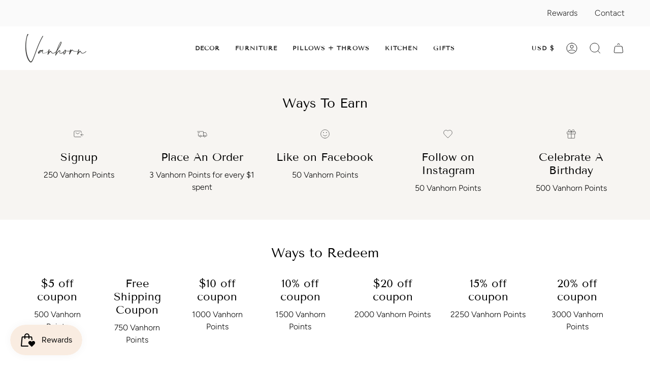

--- FILE ---
content_type: text/css
request_url: https://www.shoppevanhorn.com/cdn/shop/t/29/assets/font-settings.css?v=54598102218671329331759333380
body_size: 259
content:
@font-face{font-family:Tenor Sans;font-weight:400;font-style:normal;font-display:swap;src:url(//www.shoppevanhorn.com/cdn/fonts/tenor_sans/tenorsans_n4.966071a72c28462a9256039d3e3dc5b0cf314f65.woff2?h1=c2hvcHBldmFuaG9ybi5jb20&h2=dmFuaG9ybi1lY29tbWVyY2UuYWNjb3VudC5teXNob3BpZnkuY29t&hmac=cb96952173571021d748757b7309825db0fd4eb1ed3ba616b35fb32a31ebb0e9) format("woff2"),url(//www.shoppevanhorn.com/cdn/fonts/tenor_sans/tenorsans_n4.2282841d948f9649ba5c3cad6ea46df268141820.woff?h1=c2hvcHBldmFuaG9ybi5jb20&h2=dmFuaG9ybi1lY29tbWVyY2UuYWNjb3VudC5teXNob3BpZnkuY29t&hmac=7fdc5e38a824a415014545f8c2b15175c6cbbc8d03ccb26187e02d86c8afe935) format("woff")}@font-face{font-family:Figtree;font-weight:300;font-style:normal;font-display:swap;src:url(//www.shoppevanhorn.com/cdn/fonts/figtree/figtree_n3.e4cc0323f8b9feb279bf6ced9d868d88ce80289f.woff2?h1=c2hvcHBldmFuaG9ybi5jb20&h2=dmFuaG9ybi1lY29tbWVyY2UuYWNjb3VudC5teXNob3BpZnkuY29t&hmac=43f95d1f5dd5878aac42b0619a47770ab9a99fdc00a312f37539674c637dbbff) format("woff2"),url(//www.shoppevanhorn.com/cdn/fonts/figtree/figtree_n3.db79ac3fb83d054d99bd79fccf8e8782b5cf449e.woff?h1=c2hvcHBldmFuaG9ybi5jb20&h2=dmFuaG9ybi1lY29tbWVyY2UuYWNjb3VudC5teXNob3BpZnkuY29t&hmac=bbabfd5eb0ce65f0a413646bec071b1a53274455ec9ec0d32a9db9998e066869) format("woff")}@font-face{font-family:Figtree;font-weight:400;font-style:normal;font-display:swap;src:url(//www.shoppevanhorn.com/cdn/fonts/figtree/figtree_n4.3c0838aba1701047e60be6a99a1b0a40ce9b8419.woff2?h1=c2hvcHBldmFuaG9ybi5jb20&h2=dmFuaG9ybi1lY29tbWVyY2UuYWNjb3VudC5teXNob3BpZnkuY29t&hmac=1fb1034f6b0cde55447f2ebc5794b579733aef99d64b1b3f87a52fab9f736e5a) format("woff2"),url(//www.shoppevanhorn.com/cdn/fonts/figtree/figtree_n4.c0575d1db21fc3821f17fd6617d3dee552312137.woff?h1=c2hvcHBldmFuaG9ybi5jb20&h2=dmFuaG9ybi1lY29tbWVyY2UuYWNjb3VudC5teXNob3BpZnkuY29t&hmac=7fe935a6cf81627496eb02be1506f08022e358f6caf655d2a0f40cb8eb7d8cf6) format("woff")}@font-face{font-family:Figtree;font-weight:400;font-style:normal;font-display:swap;src:url(//www.shoppevanhorn.com/cdn/fonts/figtree/figtree_n4.3c0838aba1701047e60be6a99a1b0a40ce9b8419.woff2?h1=c2hvcHBldmFuaG9ybi5jb20&h2=dmFuaG9ybi1lY29tbWVyY2UuYWNjb3VudC5teXNob3BpZnkuY29t&hmac=1fb1034f6b0cde55447f2ebc5794b579733aef99d64b1b3f87a52fab9f736e5a) format("woff2"),url(//www.shoppevanhorn.com/cdn/fonts/figtree/figtree_n4.c0575d1db21fc3821f17fd6617d3dee552312137.woff?h1=c2hvcHBldmFuaG9ybi5jb20&h2=dmFuaG9ybi1lY29tbWVyY2UuYWNjb3VudC5teXNob3BpZnkuY29t&hmac=7fe935a6cf81627496eb02be1506f08022e358f6caf655d2a0f40cb8eb7d8cf6) format("woff")}@font-face{font-family:Figtree;font-weight:300;font-style:italic;font-display:swap;src:url(//www.shoppevanhorn.com/cdn/fonts/figtree/figtree_i3.914abbe7a583759f0a18bf02652c9ee1f4bb1c6d.woff2?h1=c2hvcHBldmFuaG9ybi5jb20&h2=dmFuaG9ybi1lY29tbWVyY2UuYWNjb3VudC5teXNob3BpZnkuY29t&hmac=e7546c7446a870d9f2855c0e3aac1ed81ecadcef5cad39c5c3b20b560be532e9) format("woff2"),url(//www.shoppevanhorn.com/cdn/fonts/figtree/figtree_i3.3d7354f07ddb3c61082efcb69896c65d6c00d9fa.woff?h1=c2hvcHBldmFuaG9ybi5jb20&h2=dmFuaG9ybi1lY29tbWVyY2UuYWNjb3VudC5teXNob3BpZnkuY29t&hmac=79deed25e1733bb0ac9aea4a7a00b7817a8b0e2ccec14fe6672715e7bc0186fb) format("woff")}@font-face{font-family:Figtree;font-weight:400;font-style:italic;font-display:swap;src:url(//www.shoppevanhorn.com/cdn/fonts/figtree/figtree_i4.89f7a4275c064845c304a4cf8a4a586060656db2.woff2?h1=c2hvcHBldmFuaG9ybi5jb20&h2=dmFuaG9ybi1lY29tbWVyY2UuYWNjb3VudC5teXNob3BpZnkuY29t&hmac=eafc81d565c773c633ca69f77f91b471a83e78fac1af95f4f20e8bc5680aa04b) format("woff2"),url(//www.shoppevanhorn.com/cdn/fonts/figtree/figtree_i4.6f955aaaafc55a22ffc1f32ecf3756859a5ad3e2.woff?h1=c2hvcHBldmFuaG9ybi5jb20&h2=dmFuaG9ybi1lY29tbWVyY2UuYWNjb3VudC5teXNob3BpZnkuY29t&hmac=a015a842db5089ce5dd7102b4f713932d107b855d268f9ad2b2184edc197c3b5) format("woff")}
/*# sourceMappingURL=/cdn/shop/t/29/assets/font-settings.css.map?v=54598102218671329331759333380 */
